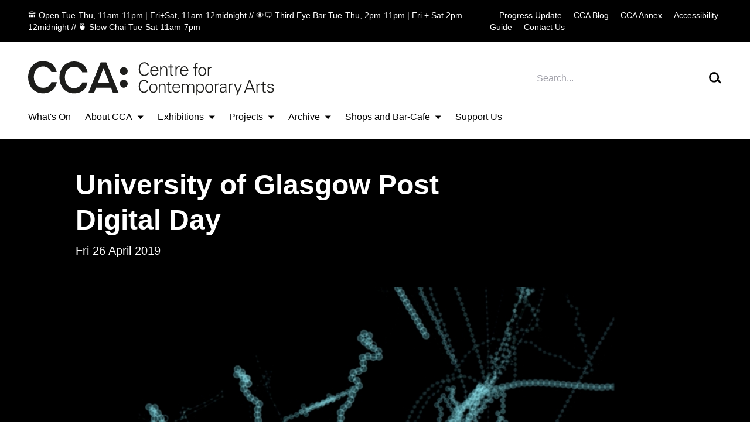

--- FILE ---
content_type: text/html; charset=UTF-8
request_url: https://www.cca-glasgow.com/programme/university-of-glasgow-post-digital-day
body_size: 7631
content:

<!DOCTYPE html>
<html lang="en-GB">
  <head>
    <meta charset="UTF-8">
    <meta http-equiv="x-ua-compatible" content="ie=edge">
    <meta name="viewport" content="width=device-width, initial-scale=1, shrink-to-fit=no">
    <base href="/">
    <link rel="icon" href="brand/favicon.png">
    <link rel="home" href="https://www.cca-glasgow.com/">
        <link rel="stylesheet" href="css/styles.2.css">
  <title>University of Glasgow  Post Digital Day | CCA Glasgow</title>
<script>window.dataLayer = window.dataLayer || [];
function gtag(){dataLayer.push(arguments)};
gtag('js', new Date());
gtag('config', 'G-2J8N4CSFPC', {'send_page_view': true,'anonymize_ip': false,'link_attribution': false,'allow_display_features': false});
</script>
<script>(function(i,s,o,g,r,a,m){i['GoogleAnalyticsObject']=r;i[r]=i[r]||function(){
(i[r].q=i[r].q||[]).push(arguments)},i[r].l=1*new Date();a=s.createElement(o),
m=s.getElementsByTagName(o)[0];a.async=1;a.src=g;m.parentNode.insertBefore(a,m)
})(window,document,'script','https://www.google-analytics.com/analytics.js','ga');
ga('create', 'G-2J8N4CSFPC', 'auto');
ga('send', 'pageview');
</script><meta name="keywords" content="arts,contemporary arts,glasgow,centre for contemporary arts">
<meta name="description" content="The term ‘post-digital’ is one that is ubiquitous in descriptions of both theoretical and practical research carried out across the range of subject areas…">
<meta name="referrer" content="no-referrer-when-downgrade">
<meta name="robots" content="all">
<meta content="130823410279200" property="fb:profile_id">
<meta content="en_GB" property="og:locale">
<meta content="CCA Glasgow" property="og:site_name">
<meta content="website" property="og:type">
<meta content="https://www.cca-glasgow.com/programme/university-of-glasgow-post-digital-day" property="og:url">
<meta content="University of Glasgow  Post Digital Day" property="og:title">
<meta content="The term ‘post-digital’ is one that is ubiquitous in descriptions of both theoretical and practical research carried out across the range of subject areas comprising the University of Glasgow’s College of Arts." property="og:description">
<meta content="https://www.cca-glasgow.com/media/events/_1200x630_crop_center-center_82_none/Post-Digital-WEB-jt2y.jpg?mtime=1632239804" property="og:image">
<meta content="1200" property="og:image:width">
<meta content="630" property="og:image:height">
<meta content="Centre for Contemporary Arts" property="og:image:alt">
<meta name="twitter:card" content="summary_large_image">
<meta name="twitter:site" content="@CCA_Glasgow">
<meta name="twitter:creator" content="@CCA_Glasgow">
<meta name="twitter:title" content="University of Glasgow  Post Digital Day">
<meta name="twitter:description" content="The term ‘post-digital’ is one that is ubiquitous in descriptions of both theoretical and practical research carried out across the range of subject areas comprising the University of Glasgow’s College of Arts.">
<meta name="twitter:image" content="https://www.cca-glasgow.com/media/events/_800x418_crop_center-center_82_none/Post-Digital-WEB-jt2y.jpg?mtime=1632239804">
<meta name="twitter:image:width" content="800">
<meta name="twitter:image:height" content="418">
<meta name="twitter:image:alt" content="Centre for Contemporary Arts">
<link href="https://www.cca-glasgow.com/programme/university-of-glasgow-post-digital-day" rel="canonical">
<link href="https://www.cca-glasgow.com" rel="home">
<link type="text/plain" href="https://www.cca-glasgow.com/humans.txt" rel="author"></head>

  <body class="min-h-screen flex flex-col"><script async src="https://www.googletagmanager.com/gtag/js?id=G-2J8N4CSFPC"></script>


    
<section class="flex bg-black text-white px-6 md:px-12 py-4 font-light text-sm justify-between">
  <p>🏛️ Open Tue-Thu, 11am-11pm | Fri+Sat, 11am-12midnight // 👁️‍🗨️ Third Eye Bar Tue-Thu, 2pm-11pm | Fri + Sat 2pm-12midnight // 🍵 Slow Chai Tue-Sat 11am-7pm</p>
  <div class="hidden md:block">
          <a href="https://www.cca-glasgow.com/journal/cca-progress-update-october-2025" class="font-light ml-4 cursor-pointer border-b border-dotted ">Progress Update</a>
          <a href="https://www.cca-glasgow.com/journal" class="font-light ml-4 cursor-pointer border-b border-dotted ">CCA Blog</a>
          <a href="https://cca-annex.net/" class="font-light ml-4 cursor-pointer border-b border-dotted ">CCA Annex</a>
          <a href="https://www.cca-glasgow.com/accessibility" class="font-light ml-4 cursor-pointer border-b border-dotted ">Accessibility Guide</a>
          <a href="https://www.cca-glasgow.com/visit/contact" class="font-light ml-4 cursor-pointer border-b border-dotted ">Contact Us</a>
      </div>
</section>

<nav class="hidden md:block relative px-12 pt-8">
  <div class="flex justify-between items-center mb-6">
    <a href="/">
      <img src="/brand/CCA logo.svg" alt="CCA Glasgow">
    </a>

    <form action="/search" class="border-b w-80 flex justify-between items-center">
      <input type="text" name="q" placeholder="Search..." class="w-full p-1 font-light bg-transparent">
      <button type="submit"><img src="/brand/search.svg"></button>
    </form>
  </div>

  <ul class="flex">
                
      <li class="mr-6 lg:mr-10 pb-6 border-b-2 border-transparent">
                  <a href="https://www.cca-glasgow.com/programme">What&#039;s On</a>
              </li>
                
      <li class="mr-6 lg:mr-10 pb-6 border-b-2 border-transparent">
                  <button class="toggleDropdown flex items-center cursor-pointer">About CCA <span class="ml-2"><?xml version="1.0" encoding="UTF-8"?>
<svg width="11px" height="7px" viewBox="0 0 11 7" version="1.1" xmlns="http://www.w3.org/2000/svg" xmlns:xlink="http://www.w3.org/1999/xlink">
    <title>Path 2</title>
    <g id="1.0-Homepage/Navigation" stroke="none" stroke-width="1" fill="none" fill-rule="evenodd">
        <g id="about" transform="translate(-194.000000, -200.000000)" fill="#000000">
            <polygon id="Path-2" points="194.761905 200.5 204.761905 200.5 199.761905 206.5"></polygon>
        </g>
    </g>
</svg></span></button>

          <div class="dropdown hidden absolute top-full left-0 right-0 bg-blue z-10">
            <div class="flex justify-between h-60 mx-3 px-9 py-8 border-t">
                            <div class="flex flex-col flex-wrap">
                                  <div class="w-48 mb-3 mr-4">
                    <a class="text-sm font-light border-b border-dotted" href="https://www.cca-glasgow.com/about/access-video">Access Video</a>
                  </div>
                                  <div class="w-48 mb-3 mr-4">
                    <a class="text-sm font-light border-b border-dotted" href="https://www.cca-glasgow.com/about/what-we-do">What We Do</a>
                  </div>
                                  <div class="w-48 mb-3 mr-4">
                    <a class="text-sm font-light border-b border-dotted" href="https://www.cca-glasgow.com/about/history">History</a>
                  </div>
                                  <div class="w-48 mb-3 mr-4">
                    <a class="text-sm font-light border-b border-dotted" href="https://www.cca-glasgow.com/about/venue-hire">Venue Hire</a>
                  </div>
                                  <div class="w-48 mb-3 mr-4">
                    <a class="text-sm font-light border-b border-dotted" href="https://www.cca-glasgow.com/about/cca-team">CCA Team</a>
                  </div>
                                  <div class="w-48 mb-3 mr-4">
                    <a class="text-sm font-light border-b border-dotted" href="https://www.cca-glasgow.com/about/cca-board">CCA Board</a>
                  </div>
                                  <div class="w-48 mb-3 mr-4">
                    <a class="text-sm font-light border-b border-dotted" href="https://www.cca-glasgow.com/about/job-listings">Vacancies</a>
                  </div>
                                  <div class="w-48 mb-3 mr-4">
                    <a class="text-sm font-light border-b border-dotted" href="https://www.cca-glasgow.com/about/opportunities">Opportunities for Artists</a>
                  </div>
                              </div>

                              <div class="flex">
                                      <a href="https://www.cca-glasgow.com/about/what-we-do" class="w-60 h-36 ml-4">
                                                                    


        

  
  
<!-- aspectRatioImager = 1.5 -->

        <img class="lazyload w-full h-full object-cover" src="/imager/events/183307/DSC7757-copy_ebf4b59ab973e2f2cd00cabbdbcbdf98.jpg" alt="" sizes="100vw" srcset="/imager/events/183307/DSC7757-copy_580664a82a1109ee76b142d8c452879c.jpg 2800w, /imager/events/183307/DSC7757-copy_ebf4b59ab973e2f2cd00cabbdbcbdf98.jpg 1200w, /imager/events/183307/DSC7757-copy_c65828d9e8f547c46e7c4a8a557c77f2.jpg 900w, /imager/events/183307/DSC7757-copy_e83e79915922c98a38221d9d7f168ad8.jpg 680w">
  

                                            <span class="text-sm font-light border-b border-dotted">What We Do</span>
                    </a>
                                  </div>
                          </div>
          </div>
              </li>
                
      <li class="mr-6 lg:mr-10 pb-6 border-b-2 border-transparent">
                  <button class="toggleDropdown flex items-center cursor-pointer">Exhibitions <span class="ml-2"><?xml version="1.0" encoding="UTF-8"?>
<svg width="11px" height="7px" viewBox="0 0 11 7" version="1.1" xmlns="http://www.w3.org/2000/svg" xmlns:xlink="http://www.w3.org/1999/xlink">
    <title>Path 2</title>
    <g id="1.0-Homepage/Navigation" stroke="none" stroke-width="1" fill="none" fill-rule="evenodd">
        <g id="about" transform="translate(-194.000000, -200.000000)" fill="#000000">
            <polygon id="Path-2" points="194.761905 200.5 204.761905 200.5 199.761905 206.5"></polygon>
        </g>
    </g>
</svg></span></button>

          <div class="dropdown hidden absolute top-full left-0 right-0 bg-blue z-10">
            <div class="flex justify-between h-60 mx-3 px-9 py-8 border-t">
                            <div class="flex flex-col flex-wrap">
                                  <div class="w-48 mb-3 mr-4">
                    <a class="text-sm font-light border-b border-dotted" href="https://www.cca-glasgow.com/exhibitions/exhibitions-about">Core Programming</a>
                  </div>
                                  <div class="w-48 mb-3 mr-4">
                    <a class="text-sm font-light border-b border-dotted" href="https://www.cca-glasgow.com/exhibitions/intermedia-gallery">Intermedia Gallery</a>
                  </div>
                              </div>

                              <div class="flex">
                                      <a href="https://www.cca-glasgow.com/exhibitions/exhibitions-about" class="w-60 h-36 ml-4">
                                                                    


        

  
  
<!-- aspectRatioImager = 1.5 -->

        <img class="lazyload w-full h-full object-cover" src="/imager/events/exhibitions/26042/VDA-Sonic-Seance_ebf4b59ab973e2f2cd00cabbdbcbdf98.jpg" alt="A photo of the interior of a gallery strewn with red beanbags, hanging foliage, video screens and a large projection." sizes="100vw" srcset="/imager/events/exhibitions/26042/VDA-Sonic-Seance_580664a82a1109ee76b142d8c452879c.jpg 2800w, /imager/events/exhibitions/26042/VDA-Sonic-Seance_ebf4b59ab973e2f2cd00cabbdbcbdf98.jpg 1200w, /imager/events/exhibitions/26042/VDA-Sonic-Seance_c65828d9e8f547c46e7c4a8a557c77f2.jpg 900w, /imager/events/exhibitions/26042/VDA-Sonic-Seance_e83e79915922c98a38221d9d7f168ad8.jpg 680w">
  

                                            <span class="text-sm font-light border-b border-dotted">Core Programming</span>
                    </a>
                                      <a href="https://www.cca-glasgow.com/exhibitions/intermedia-gallery" class="w-60 h-36 ml-4">
                                                                    


        

  
  
<!-- aspectRatioImager = 1.5 -->

        <img class="lazyload w-full h-full object-cover" src="/imager/events/123709/Intermedia-6.Poultice-install_ebf4b59ab973e2f2cd00cabbdbcbdf98.jpg" alt="Two large curved structures made from wooden beams face each other in the center of the gallery space." sizes="100vw" srcset="/imager/events/123709/Intermedia-6.Poultice-install_580664a82a1109ee76b142d8c452879c.jpg 2800w, /imager/events/123709/Intermedia-6.Poultice-install_ebf4b59ab973e2f2cd00cabbdbcbdf98.jpg 1200w, /imager/events/123709/Intermedia-6.Poultice-install_c65828d9e8f547c46e7c4a8a557c77f2.jpg 900w, /imager/events/123709/Intermedia-6.Poultice-install_e83e79915922c98a38221d9d7f168ad8.jpg 680w">
  

                                            <span class="text-sm font-light border-b border-dotted">Intermedia Gallery</span>
                    </a>
                                  </div>
                          </div>
          </div>
              </li>
                
      <li class="mr-6 lg:mr-10 pb-6 border-b-2 border-transparent">
                  <button class="toggleDropdown flex items-center cursor-pointer">Projects <span class="ml-2"><?xml version="1.0" encoding="UTF-8"?>
<svg width="11px" height="7px" viewBox="0 0 11 7" version="1.1" xmlns="http://www.w3.org/2000/svg" xmlns:xlink="http://www.w3.org/1999/xlink">
    <title>Path 2</title>
    <g id="1.0-Homepage/Navigation" stroke="none" stroke-width="1" fill="none" fill-rule="evenodd">
        <g id="about" transform="translate(-194.000000, -200.000000)" fill="#000000">
            <polygon id="Path-2" points="194.761905 200.5 204.761905 200.5 199.761905 206.5"></polygon>
        </g>
    </g>
</svg></span></button>

          <div class="dropdown hidden absolute top-full left-0 right-0 bg-blue z-10">
            <div class="flex justify-between h-60 mx-3 px-9 py-8 border-t">
                            <div class="flex flex-col flex-wrap">
                                  <div class="w-48 mb-3 mr-4">
                    <a class="text-sm font-light border-b border-dotted" href="https://www.cca-glasgow.com/projects/open-source-programming">Open Source Programming</a>
                  </div>
                                  <div class="w-48 mb-3 mr-4">
                    <a class="text-sm font-light border-b border-dotted" href="https://www.cca-glasgow.com/projects/artist-residencies">Artist Residencies</a>
                  </div>
                                  <div class="w-48 mb-3 mr-4">
                    <a class="text-sm font-light border-b border-dotted" href="https://www.cca-glasgow.com/projects/public-engagement">Public Engagement</a>
                  </div>
                                  <div class="w-48 mb-3 mr-4">
                    <a class="text-sm font-light border-b border-dotted" href="https://www.cca-glasgow.com/projects/annex">CCA Annex</a>
                  </div>
                                  <div class="w-48 mb-3 mr-4">
                    <a class="text-sm font-light border-b border-dotted" href="https://www.cca-glasgow.com/projects/publication-studio-glasgow">Publication Studio Glasgow</a>
                  </div>
                                  <div class="w-48 mb-3 mr-4">
                    <a class="text-sm font-light border-b border-dotted" href="https://www.cca-glasgow.com/projects/2hb">2HB</a>
                  </div>
                                  <div class="w-48 mb-3 mr-4">
                    <a class="text-sm font-light border-b border-dotted" href="https://www.cca-glasgow.com/projects/confluence">Confluence</a>
                  </div>
                                  <div class="w-48 mb-3 mr-4">
                    <a class="text-sm font-light border-b border-dotted" href="https://www.cca-glasgow.com/projects/glasgow-seed-library">Glasgow Seed Library</a>
                  </div>
                                  <div class="w-48 mb-3 mr-4">
                    <a class="text-sm font-light border-b border-dotted" href="https://www.cca-glasgow.com/projects/common-ground">Common Ground</a>
                  </div>
                                  <div class="w-48 mb-3 mr-4">
                    <a class="text-sm font-light border-b border-dotted" href="https://www.cca-glasgow.com/projects/schools-and-young-people-programme">Schools and Young People Programme</a>
                  </div>
                              </div>

                              <div class="flex">
                                      <a href="https://www.cca-glasgow.com/projects/glasgow-seed-library" class="w-60 h-36 ml-4">
                                                                    


        

  
  
<!-- aspectRatioImager = 1.5 -->

        <img class="lazyload w-full h-full object-cover" src="/imager/events/51459/Cabinet-Photo_ebf4b59ab973e2f2cd00cabbdbcbdf98.jpg" alt="Two shelves of kilner jars containing labelled seeds and some blue cardboard boxes" sizes="100vw" srcset="/imager/events/51459/Cabinet-Photo_580664a82a1109ee76b142d8c452879c.jpg 2800w, /imager/events/51459/Cabinet-Photo_ebf4b59ab973e2f2cd00cabbdbcbdf98.jpg 1200w, /imager/events/51459/Cabinet-Photo_c65828d9e8f547c46e7c4a8a557c77f2.jpg 900w, /imager/events/51459/Cabinet-Photo_e83e79915922c98a38221d9d7f168ad8.jpg 680w">
  

                                            <span class="text-sm font-light border-b border-dotted">Glasgow Seed Library</span>
                    </a>
                                      <a href="https://www.cca-glasgow.com/projects/common-ground" class="w-60 h-36 ml-4">
                                                                    


        

  
  
<!-- aspectRatioImager = 1.5 -->

        <img class="lazyload w-full h-full object-cover" src="/imager/events/198274/image2_2025-01-08-105033_mhyb_ebf4b59ab973e2f2cd00cabbdbcbdf98.jpg" alt="A white wall with lots of brightly coloured doodles drawn on it." sizes="100vw" srcset="/imager/events/198274/image2_2025-01-08-105033_mhyb_580664a82a1109ee76b142d8c452879c.jpg 2800w, /imager/events/198274/image2_2025-01-08-105033_mhyb_ebf4b59ab973e2f2cd00cabbdbcbdf98.jpg 1200w, /imager/events/198274/image2_2025-01-08-105033_mhyb_c65828d9e8f547c46e7c4a8a557c77f2.jpg 900w, /imager/events/198274/image2_2025-01-08-105033_mhyb_e83e79915922c98a38221d9d7f168ad8.jpg 680w">
  

                                            <span class="text-sm font-light border-b border-dotted">Common Ground</span>
                    </a>
                                  </div>
                          </div>
          </div>
              </li>
                
      <li class="mr-6 lg:mr-10 pb-6 border-b-2 border-transparent">
                  <button class="toggleDropdown flex items-center cursor-pointer">Archive <span class="ml-2"><?xml version="1.0" encoding="UTF-8"?>
<svg width="11px" height="7px" viewBox="0 0 11 7" version="1.1" xmlns="http://www.w3.org/2000/svg" xmlns:xlink="http://www.w3.org/1999/xlink">
    <title>Path 2</title>
    <g id="1.0-Homepage/Navigation" stroke="none" stroke-width="1" fill="none" fill-rule="evenodd">
        <g id="about" transform="translate(-194.000000, -200.000000)" fill="#000000">
            <polygon id="Path-2" points="194.761905 200.5 204.761905 200.5 199.761905 206.5"></polygon>
        </g>
    </g>
</svg></span></button>

          <div class="dropdown hidden absolute top-full left-0 right-0 bg-blue z-10">
            <div class="flex justify-between h-60 mx-3 px-9 py-8 border-t">
                            <div class="flex flex-col flex-wrap">
                                  <div class="w-48 mb-3 mr-4">
                    <a class="text-sm font-light border-b border-dotted" href="https://www.cca-glasgow.com/archive/about-the-archive">About The Archive</a>
                  </div>
                                  <div class="w-48 mb-3 mr-4">
                    <a class="text-sm font-light border-b border-dotted" href="https://www.cca-glasgow.com/archive/past-exhibitions">Past Exhibitions</a>
                  </div>
                                  <div class="w-48 mb-3 mr-4">
                    <a class="text-sm font-light border-b border-dotted" href="https://www.cca-glasgow.com/archive/third-eye-centre">Third Eye Centre</a>
                  </div>
                              </div>

                              <div class="flex">
                                      <a href="https://www.cca-glasgow.com/archive/about-the-archive" class="w-60 h-36 ml-4">
                                                                    


        

  
  
<!-- aspectRatioImager = 1.5 -->

        <img class="lazyload w-full h-full object-cover" src="/imager/events/about-the-archive/51359/CCA-archive-room_ebf4b59ab973e2f2cd00cabbdbcbdf98.jpg" alt="A room with floor to ceiling shelves covered in boxes and a table in the middle of the room with posters" sizes="100vw" srcset="/imager/events/about-the-archive/51359/CCA-archive-room_580664a82a1109ee76b142d8c452879c.jpg 2800w, /imager/events/about-the-archive/51359/CCA-archive-room_ebf4b59ab973e2f2cd00cabbdbcbdf98.jpg 1200w, /imager/events/about-the-archive/51359/CCA-archive-room_c65828d9e8f547c46e7c4a8a557c77f2.jpg 900w, /imager/events/about-the-archive/51359/CCA-archive-room_e83e79915922c98a38221d9d7f168ad8.jpg 680w">
  

                                            <span class="text-sm font-light border-b border-dotted">About The Archive</span>
                    </a>
                                      <a href="https://www.cca-glasgow.com/archive/past-exhibitions" class="w-60 h-36 ml-4">
                                                                  <span class="text-sm font-light border-b border-dotted">Past Exhibitions</span>
                    </a>
                                  </div>
                          </div>
          </div>
              </li>
                
      <li class="mr-6 lg:mr-10 pb-6 border-b-2 border-transparent">
                  <button class="toggleDropdown flex items-center cursor-pointer">Shops and Bar-Cafe <span class="ml-2"><?xml version="1.0" encoding="UTF-8"?>
<svg width="11px" height="7px" viewBox="0 0 11 7" version="1.1" xmlns="http://www.w3.org/2000/svg" xmlns:xlink="http://www.w3.org/1999/xlink">
    <title>Path 2</title>
    <g id="1.0-Homepage/Navigation" stroke="none" stroke-width="1" fill="none" fill-rule="evenodd">
        <g id="about" transform="translate(-194.000000, -200.000000)" fill="#000000">
            <polygon id="Path-2" points="194.761905 200.5 204.761905 200.5 199.761905 206.5"></polygon>
        </g>
    </g>
</svg></span></button>

          <div class="dropdown hidden absolute top-full left-0 right-0 bg-blue z-10">
            <div class="flex justify-between h-60 mx-3 px-9 py-8 border-t">
                            <div class="flex flex-col flex-wrap">
                                  <div class="w-48 mb-3 mr-4">
                    <a class="text-sm font-light border-b border-dotted" href="https://www.cca-glasgow.com/shops-and-bar-café/third-eye-bar">Third Eye Bar</a>
                  </div>
                              </div>

                          </div>
          </div>
              </li>
                
      <li class="mr-6 lg:mr-10 pb-6 border-b-2 border-transparent">
                  <a href="https://www.cca-glasgow.com/support-us">Support Us</a>
              </li>
      </ul>
</nav>

<nav class="w-full block md:hidden" x-data="{ mobileTab: 'none', mobileMenuOpen: false }">
  <div class="w-100 px-3 pt-4 pb-6 block flex mx-3">
    <div class="flex-grow">
      <a href="/">
        <img src="/brand/logo_cca.png" alt="CCA Glasgow" class="w-24 h-auto Xpb-6">
      </a>
    </div>

    <button class="cursor-pointer p-1" @click="mobileMenuOpen = ! mobileMenuOpen">
      <span class="block align-middle border-b border-dotted">Menu</span>
    </button>
  </div>

  <ul class="w-full bg-blue px-8 py-8" x-show="mobileMenuOpen == true">
          <li class="mb-4">
        <a href="https://www.cca-glasgow.com/journal/cca-progress-update-october-2025" class="font-light cursor-pointer border-b border-dotted ">Progress Update</a>
      </li>
          <li class="mb-4">
        <a href="https://www.cca-glasgow.com/journal" class="font-light cursor-pointer border-b border-dotted ">CCA Blog</a>
      </li>
          <li class="mb-4">
        <a href="https://cca-annex.net/" class="font-light cursor-pointer border-b border-dotted ">CCA Annex</a>
      </li>
          <li class="mb-4">
        <a href="https://www.cca-glasgow.com/accessibility" class="font-light cursor-pointer border-b border-dotted ">Accessibility Guide</a>
      </li>
          <li class="mb-4">
        <a href="https://www.cca-glasgow.com/visit/contact" class="font-light cursor-pointer border-b border-dotted ">Contact Us</a>
      </li>
    
                         <li class="pr-10        mt-4 pt-4 border-t mb-4 pb-4 border-b border-black">
                          <a href="https://www.cca-glasgow.com/programme" class="">What&#039;s On</a>
              </li>
                         <li class="pr-10         mb-4 pb-4 border-b border-black">
                          <button class="cursor-pointer" @click="mobileTab = 'About CCA'" > About CCA  <img src="/brand/arrow.svg" class="inline"></button>
                    <div x-show="mobileTab === 'About CCA'" @click="mobileTab = 'About CCA'" class="w-full bg-blue mt-6 flex">
                                    <ul class="text-sm flex-grow">
                              <li class="mb-6"><a class="border-b border-dotted" href="https://www.cca-glasgow.com/about/access-video">Access Video</a></li>
                              <li class="mb-6"><a class="border-b border-dotted" href="https://www.cca-glasgow.com/about/what-we-do">What We Do</a></li>
                              <li class="mb-6"><a class="border-b border-dotted" href="https://www.cca-glasgow.com/about/what-we-do/annual-review">Annual Review</a></li>
                              <li class="mb-6"><a class="border-b border-dotted" href="https://www.cca-glasgow.com/about/history">History</a></li>
                              <li class="mb-6"><a class="border-b border-dotted" href="https://www.cca-glasgow.com/about/venue-hire">Venue Hire</a></li>
                              <li class="mb-6"><a class="border-b border-dotted" href="https://www.cca-glasgow.com/about/cca-team">CCA Team</a></li>
                              <li class="mb-6"><a class="border-b border-dotted" href="https://www.cca-glasgow.com/about/cca-board">CCA Board</a></li>
                              <li class="mb-6"><a class="border-b border-dotted" href="https://www.cca-glasgow.com/about/job-listings">Vacancies</a></li>
                              <li class="mb-6"><a class="border-b border-dotted" href="https://www.cca-glasgow.com/about/opportunities">Opportunities for Artists</a></li>
                          </ul>
                      </div>
                      </li>
                         <li class="pr-10         mb-4 pb-4 border-b border-black">
                          <button class="cursor-pointer" @click="mobileTab = 'Exhibitions'" > Exhibitions  <img src="/brand/arrow.svg" class="inline"></button>
                    <div x-show="mobileTab === 'Exhibitions'" @click="mobileTab = 'Exhibitions'" class="w-full bg-blue mt-6 flex">
                                    <ul class="text-sm flex-grow">
                              <li class="mb-6"><a class="border-b border-dotted" href="https://www.cca-glasgow.com/exhibitions/exhibitions-about">Core Programming</a></li>
                              <li class="mb-6"><a class="border-b border-dotted" href="https://www.cca-glasgow.com/exhibitions/intermedia-gallery">Intermedia Gallery</a></li>
                          </ul>
                      </div>
                      </li>
                         <li class="pr-10         mb-4 pb-4 border-b border-black">
                          <button class="cursor-pointer" @click="mobileTab = 'Projects'" > Projects  <img src="/brand/arrow.svg" class="inline"></button>
                    <div x-show="mobileTab === 'Projects'" @click="mobileTab = 'Projects'" class="w-full bg-blue mt-6 flex">
                                    <ul class="text-sm flex-grow">
                              <li class="mb-6"><a class="border-b border-dotted" href="https://www.cca-glasgow.com/projects/open-source-programming">Open Source Programming</a></li>
                              <li class="mb-6"><a class="border-b border-dotted" href="https://www.cca-glasgow.com/projects/artist-residencies">Artist Residencies</a></li>
                              <li class="mb-6"><a class="border-b border-dotted" href="https://www.cca-glasgow.com/projects/public-engagement">Public Engagement</a></li>
                              <li class="mb-6"><a class="border-b border-dotted" href="https://www.cca-glasgow.com/projects/annex">CCA Annex</a></li>
                              <li class="mb-6"><a class="border-b border-dotted" href="https://www.cca-glasgow.com/projects/publication-studio-glasgow">Publication Studio Glasgow</a></li>
                              <li class="mb-6"><a class="border-b border-dotted" href="https://www.cca-glasgow.com/projects/2hb">2HB</a></li>
                              <li class="mb-6"><a class="border-b border-dotted" href="https://www.cca-glasgow.com/projects/confluence">Confluence</a></li>
                              <li class="mb-6"><a class="border-b border-dotted" href="https://www.cca-glasgow.com/projects/glasgow-seed-library">Glasgow Seed Library</a></li>
                              <li class="mb-6"><a class="border-b border-dotted" href="https://www.cca-glasgow.com/projects/common-ground">Common Ground</a></li>
                              <li class="mb-6"><a class="border-b border-dotted" href="https://www.cca-glasgow.com/projects/common-ground/common-ground-festival">Common Ground Festival</a></li>
                              <li class="mb-6"><a class="border-b border-dotted" href="https://www.cca-glasgow.com/projects/schools-and-young-people-programme">Schools and Young People Programme</a></li>
                          </ul>
                      </div>
                      </li>
                         <li class="pr-10         mb-4 pb-4 border-b border-black">
                          <button class="cursor-pointer" @click="mobileTab = 'Archive'" > Archive  <img src="/brand/arrow.svg" class="inline"></button>
                    <div x-show="mobileTab === 'Archive'" @click="mobileTab = 'Archive'" class="w-full bg-blue mt-6 flex">
                                    <ul class="text-sm flex-grow">
                              <li class="mb-6"><a class="border-b border-dotted" href="https://www.cca-glasgow.com/archive/about-the-archive">About The Archive</a></li>
                              <li class="mb-6"><a class="border-b border-dotted" href="https://www.cca-glasgow.com/archive/past-exhibitions">Past Exhibitions</a></li>
                              <li class="mb-6"><a class="border-b border-dotted" href="https://www.cca-glasgow.com/archive/third-eye-centre">Third Eye Centre</a></li>
                          </ul>
                      </div>
                      </li>
                         <li class="pr-10         mb-4 pb-4 border-b border-black">
                          <button class="cursor-pointer" @click="mobileTab = 'Shops and Bar-Cafe'" > Shops and Bar-Cafe  <img src="/brand/arrow.svg" class="inline"></button>
                    <div x-show="mobileTab === 'Shops and Bar-Cafe'" @click="mobileTab = 'Shops and Bar-Cafe'" class="w-full bg-blue mt-6 flex">
                                    <ul class="text-sm flex-grow">
                              <li class="mb-6"><a class="border-b border-dotted" href="https://www.cca-glasgow.com/shops-and-bar-café/third-eye-bar">Third Eye Bar</a></li>
                          </ul>
                      </div>
                      </li>
                         <li class="pr-10         mb-4 pb-4 border-b border-black">
                          <a href="https://www.cca-glasgow.com/support-us" class="">Support Us</a>
              </li>
    
        <form action="/search" class="flex justify-between items-center w-full mt-12 border-b border-dotted">
      <input type="text" name="q" placeholder="Search..." class="w-full p-1 font-light bg-transparent">
      <button type="submit"><img src="/brand/search.svg"></button>
    </form>
  </ul>

</nav>

    <main>
      
  <section class="grid grid-cols-12 gap-6 py-12 px-6 bg-black text-white">
    <div class="col-span-full sm:col-start-2 sm:col-span-7 lg:col-start-2 lg:col-span-6">
            <h1 class="text-5xl leading-tight font-bold">University of Glasgow   Post Digital Day</h1>
                    <p class="mt-2 text-xl">Fri 26 April 2019</p>
          </div>
  </section>

  <section class="relative grid grid-cols-12 gap-6">
    <div class="col-span-full sm:col-start-2 sm:col-span-10">
              


        

  
  
<!-- aspectRatioImager = 1.7777777777778 -->

        <img class="lazyload " src="/imager/events/2556/Post-Digital-WEB-jt2y_515cffaa34c7b727c9423a5db08aae1f.jpg" alt="" sizes="100vw" srcset="/imager/events/2556/Post-Digital-WEB-jt2y_38da81f45c19bb76f67f6536892ea883.jpg 2800w, /imager/events/2556/Post-Digital-WEB-jt2y_515cffaa34c7b727c9423a5db08aae1f.jpg 1200w, /imager/events/2556/Post-Digital-WEB-jt2y_38624f7db77157ce261070b9b149e907.jpg 900w, /imager/events/2556/Post-Digital-WEB-jt2y_3837d0eb767072efdf1b37cb4a922261.jpg 680w">
  

        <p class="mt-2 text-sm">Post Digital WEB jt2y</p>          </div>

    <div class="absolute w-full h-1/2 bg-black -z-1"></div>
  </section>

  <section class="grid grid-cols-12 gap-6 py-12 px-6">
    <div class="col-span-full sm:col-start-2 sm:col-span-7 lg:col-start-2 lg:col-span-6 order-2 sm:order-1">
      <p>The term ‘post-digital’ is one that is ubiquitous in descriptions of both theoretical and practical research carried out across the range of subject areas comprising the University of Glasgow’s College of Arts. ‘Post-digital’ is variously understood as a term that signifies the period after the digital has become intertwined in all aspects of life, including the artistic, the economic, the political, the biological and the social. However, the term itself potentially bears further interrogation, at a point in time when its currency and usefulness across a range of disciplines begins, in some cases, to decline, and the apparently nebulous application of the term to practice, process and discourse therefore warrants closer<span class="widont"> </span>scrutiny.</p><br />
<p>Held at Glasgow’s Centre for Contemporary Art, to encourage participation from the broader arts community in Glasgow, we present a practice-based research day that combines symposium-style activities with a live performance event, bringing together scholars and practitioners from across the school, college and further afield. Eschewing traditional paper sessions, we present idiosyncratic, ‘post-digital’ responses to current themes from a range of disciplinary<span class="widont"> </span>perspectives.</p><br />


      
          </div>

        <div class="col-span-full sm:col-start-9 sm:col-span-3 order-1 sm:order-2">
      <div class="flex items-center mb-6">
        <h2 class="font-bold text-xl">Share:</h2>
        <a href="mailto:?subject=University of Glasgow   Post Digital Day&amp;body=https://www.cca-glasgow.com/programme/university-of-glasgow-post-digital-day" class="ml-2"><img src="/brand/mail-icon.svg" alt=""></a>
        <a href="https://twitter.com/intent/tweet?text=https%3A%2F%2Fwww.cca-glasgow.com%2Fprogramme%2Funiversity-of-glasgow-post-digital-day" target="_blank" title="Share on Twitter"  class="ml-2"><img src="/brand/twitter-icon.svg" alt="Twitter"></a>
        <button id="clipboard" class="ml-2"><img src="/brand/link-icon.svg" alt=""></button>
      </div>

      <div class="hidden mb-6">
        <label for="clipboardCopy">Copied to clipboard!</label>
        <input value="https://www.cca-glasgow.com/programme/university-of-glasgow-post-digital-day" id="clipboardCopy" class="w-full p-1 border">
      </div>

      <h2 class="mb-3 pb-2 border-b font-bold text-xl">Details</h2>
      <p>11.45am, Free but ticketed, Clubroom<br />All ages<br /><a href="https://www.eventbrite.co.uk/e/post-digital-day-tickets-58731088266">Book Online</a> / 0141 352<span class="widont"> </span>4900</p>


          </div>
  </section>

    </main>

    

<footer class="mt-auto bg-black text-white font-light grid grid-cols-12 gap-6 px-3.5 sm:px-8 md:px-10 lg:px-12 py-11">
  <div class="col-span-12 md:col-span-6">
    <form class="" action="" method="post">
      <input type="hidden" name="CRAFT_CSRF_TOKEN" value="vrTDxCng_8hZZSaPkDaM94H08LefvjTTFuvB_E_ahOkk-EFfIjEjf9XcrJsdlsnxHBNrwtV45obNjZzO1Ytzn2GdiKoMidOZXrwrORVbT0g=">
      <input type="hidden" name="redirect" value="5d9150640778894f83d1b89d45d502c3f59cb4b844f031cb13339e2de02600a4newsletter-confirmed">
      <input type="hidden" name="action" value="mailchimp-subscribe/audience/subscribe">

      
      
      <h4 class="text-xl md:text-3xl font-normal">Stay updated on our latest news and events</h4>

      <div class="w-full max-w-md mt-4">
        <input id="emailInput" type="text" name="email" placeholder="Your email address" required class="w-full p-2 mb-2 border border-white bg-black" />

        <label class="flex">
          <input type="checkbox" name="marketingConsent" value="Consent to Marketing" style="opacity: 1; width: auto; height: auto; margin-top: 4px;" required>
          <p style="margin-bottom: 5px; padding-left: 10px; cursor: pointer;">Please tick to confirm you would like to hear<br> from CCA via email</p>
        </label>

        <button type="submit" class="w-full p-2 text-center text-black font-bold bg-white">Subscribe</button>
      </div>
    </form>
  </div>

  <div class="col-span-12 md:col-span-6 sm:flex">
    <div class="sm:w-1/2">
      <p>Centre for Contemporary Arts<br />
350 Sauchiehall Street<br />
Glasgow G2 3JD<br />
United Kingdom</p>
      <div class="h-4"></div>
      <p><a href="tel:0141 352 4900" class="border-b border-dotted">+44 (0)141 352 4900</a></p>
      <p><a href="mailto:gen@cca-glasgow.com" class="border-b border-dotted">gen@cca-glasgow.com</a></p>
    </div>

    <div class="sm:w-1/2 mt-10 sm:mt-0">
              <p><a class="border-b border-dotted" href="https://www.cca-glasgow.com/visit/contact">Contact</a></p>              <p><a class="border-b border-dotted" href="https://www.cca-glasgow.com/accessibility">Accessibility Guide</a></p>              <p><a class="border-b border-dotted" href="https://www.cca-glasgow.com/compliments-complaints">Compliments & Complaints</a></p>              <p><a class="border-b border-dotted" href="https://www.cca-glasgow.com/privacy-policy">Privacy Policy</a></p>              <p><a class="border-b border-dotted" href="https://www.cca-glasgow.com/website-accessibility-statement">Website Accessibility</a></p>              <p></p>              <p><a class="border-b border-dotted" href="https://www.cca-glasgow.com/whats-on?ticketing%5B0%5D=paid-ticketed&amp;ticketing%5B1%5D=free-ticketed&amp;ticketing%5B2%5D=sliding-scale-ticketed">Book Online</a></p>      
      <div class="flex mt-4">
        
                  <a href="https://www.facebook.com/CCAGlasgow1" title="Facebook" class="mr-2"><img src="/brand/facebook.svg" alt=""></a>
                  <a href="https://twitter.com/CCA_Glasgow" title="Twitter" class="mr-2"><img src="/brand/twitter.svg" alt=""></a>
                  <a href="https://www.instagram.com/cca_glasgow/" title="Instagram" class="mr-2"><img src="/brand/instagram.svg" alt=""></a>
                  <a href="https://vimeo.com/ccaglasgow" title="Vimeo" class="mr-2"><img src="/brand/vimeo.svg" alt=""></a>
                  <a href="https://www.youtube.com/user/ccaglasgow" title="YouTube" class="mr-2"><img src="/brand/youtube.svg" alt=""></a>
                  <a href="https://www.soundcloud.com/cca-glasgow/" title="Soundcloud" class="mr-2"><img src="/brand/soundcloud.svg" alt=""></a>
              </div>
    </div>
  </div>

  <div class="col-span-12 md:col-span-6 mt-10 sm:mt-16">
    CCA is a company limited by guarantee with charitable status.<br />
Registered Company No: SC140944.<br />
Registered Scottish Charity No: SC020734.
  </div>

  <div class="col-span-12 md:col-span-6 mt-10 sm:mt-16">
    <p>Website by: <a href="https://www.graphicalhouse.com/" target="_blank">Graphical House</a></p>
  </div>
</footer>
    <div class="z-50 fixed left-0 bottom-0 m-2">
	  </div>

    <script src="js/libs/jquery.min.js"></script>
    <script defer src="https://unpkg.com/alpinejs@3.x.x/dist/cdn.min.js"></script>
    <script src="https://unpkg.com/flickity@2/dist/flickity.pkgd.min.js"></script>
    <script src="https://cdn.jsdelivr.net/npm/litepicker/dist/litepicker.js"></script>
    <script src="js/libs/jquery-ui.min.js"></script>
    <script src="js/libs/dayjs.min.js"></script>
    <script src="js/scripts.min.2.js"></script>

      <script type="application/ld+json">{"@context":"http://schema.org","@graph":[{"@type":"WebPage","author":{"@id":"#identity"},"copyrightHolder":{"@id":"#identity"},"copyrightYear":"2019","creator":{"@id":"#creator"},"dateModified":"2021-08-03T11:26:43+01:00","datePublished":"2019-04-02T13:05:52+01:00","description":"The term ‘post-digital’ is one that is ubiquitous in descriptions of both theoretical and practical research carried out across the range of subject areas comprising the University of Glasgow’s College of Arts.","headline":"University of Glasgow  Post Digital Day","image":{"@type":"ImageObject","url":"https://www.cca-glasgow.com/media/events/_1200x630_crop_center-center_82_none/Post-Digital-WEB-jt2y.jpg?mtime=1632239804"},"inLanguage":"en-gb","mainEntityOfPage":"https://www.cca-glasgow.com/programme/university-of-glasgow-post-digital-day","name":"University of Glasgow  Post Digital Day","publisher":{"@id":"#creator"},"url":"https://www.cca-glasgow.com/programme/university-of-glasgow-post-digital-day"},{"@id":"#identity","@type":"Organization","image":{"@type":"ImageObject","height":"450","url":"https://www.cca-glasgow.com/media/events/CCAHoldingImage-2cgi.jpg","width":"800"},"name":"CCA"},{"@id":"#creator","@type":"Organization"},{"@type":"BreadcrumbList","description":"Breadcrumbs list","itemListElement":[{"@type":"ListItem","item":"https://www.cca-glasgow.com","name":"Home","position":1},{"@type":"ListItem","item":"https://www.cca-glasgow.com/programme","name":"What's On","position":2},{"@type":"ListItem","item":"https://www.cca-glasgow.com/programme/university-of-glasgow-post-digital-day","name":"University of Glasgow   Post Digital Day","position":3}],"name":"Breadcrumbs"}]}</script></body>
</html>
